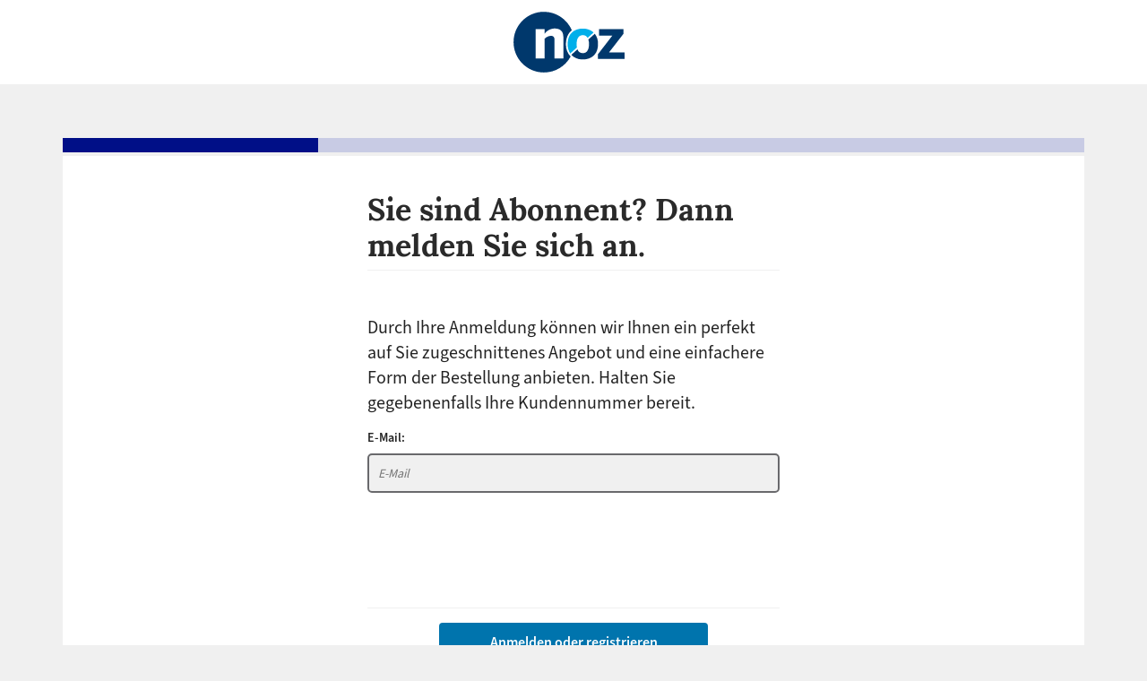

--- FILE ---
content_type: application/javascript
request_url: https://login.noz.de/js/app.js
body_size: 12015
content:
/*! For license information please see app.js.LICENSE.txt */
!function(){try{var e="undefined"!=typeof window?window:"undefined"!=typeof global?global:"undefined"!=typeof globalThis?globalThis:"undefined"!=typeof self?self:{},t=(new e.Error).stack;t&&(e._sentryDebugIds=e._sentryDebugIds||{},e._sentryDebugIds[t]="c1f8d3fe-4cd7-467d-be97-7442d5ebe44e",e._sentryDebugIdIdentifier="sentry-dbid-c1f8d3fe-4cd7-467d-be97-7442d5ebe44e")}catch(e){}}();var _global="undefined"!=typeof window?window:"undefined"!=typeof global?global:"undefined"!=typeof globalThis?globalThis:"undefined"!=typeof self?self:{};_global.SENTRY_RELEASE={id:"1.6"},(()=>{"use strict";function e(e){for(var t=1;t<arguments.length;t++){var o=arguments[t];for(var s in o)e[s]=o[s]}return e}var t=function t(o,s){function i(t,i,r){if("undefined"!=typeof document){"number"==typeof(r=e({},s,r)).expires&&(r.expires=new Date(Date.now()+864e5*r.expires)),r.expires&&(r.expires=r.expires.toUTCString()),t=encodeURIComponent(t).replace(/%(2[346B]|5E|60|7C)/g,decodeURIComponent).replace(/[()]/g,escape);var n="";for(var a in r)r[a]&&(n+="; "+a,!0!==r[a]&&(n+="="+r[a].split(";")[0]));return document.cookie=t+"="+o.write(i,t)+n}}return Object.create({set:i,get:function(e){if("undefined"!=typeof document&&(!arguments.length||e)){for(var t=document.cookie?document.cookie.split("; "):[],s={},i=0;i<t.length;i++){var r=t[i].split("="),n=r.slice(1).join("=");try{var a=decodeURIComponent(r[0]);if(s[a]=o.read(n,a),e===a)break}catch(e){}}return e?s[e]:s}},remove:function(t,o){i(t,"",e({},o,{expires:-1}))},withAttributes:function(o){return t(this.converter,e({},this.attributes,o))},withConverter:function(o){return t(e({},this.converter,o),this.attributes)}},{attributes:{value:Object.freeze(s)},converter:{value:Object.freeze(o)}})}({read:function(e){return'"'===e[0]&&(e=e.slice(1,-1)),e.replace(/(%[\dA-F]{2})+/gi,decodeURIComponent)},write:function(e){return encodeURIComponent(e).replace(/%(2[346BF]|3[AC-F]|40|5[BDE]|60|7[BCD])/g,decodeURIComponent)}},{path:"/"});class o{constructor(){this.errorCodes=[],this._login="",this.init()}get updateError(){return this.getUpdateError()}get loginError(){return this.getLoginError()}get gpMissingError(){return this.getGpMissingError()}get gpError(){return this.getGpError()}get cookieSet(){return this.getCookieSet()}get missingEmail(){return this.getMissingEmail()}get invalidEmail(){return this.getInvalidEmail()}get emailError(){return this.getEmailError()}get unknownError(){return this.getUnknownError()}get technicalError(){return this.getTechnicalError()}get doiErrorMail(){return this.getDoiErrorMail()}get doiErrorToken(){return this.getDoiErrorToken()}set login(e){this._login=e,this.updateMessages()}init(){this.errorCodes.push({code:0,value:"Bei der Prüfung Ihrer Zugangsdaten ist ein Fehler aufgetreten. Bitte versuchen Sie erneut sich anzumelden."}),this.errorCodes.push({code:403,value:"Die übermittelte Kombination aus Benutzernamen und Passwort konnte nicht gefunden werden. Bitte überprüfen Sie Ihre Eingaben und versuchen Sie es noch einmal."}),this.errorCodes.push({code:10001,value:"Datenübermittlung fehlerhaft, Kundennummer/Nachname fehlen."}),this.errorCodes.push({code:10002,value:"Diese Kundennummer ist in unserem Datenbestand nicht vorhanden."}),this.errorCodes.push({code:10003,value:"Diese Kundennummer gehört zu einem anderen Benutzer. Es ist Ihre Kundennummer? Dann wenden Sie sich bitte an unseren "+CONFIG.environment.serviceName+"."}),this.errorCodes.push({code:10005,value:"Der Server lieferte einen Fehler, bitte versuchen Sie es zu einem späteren Zeitpunkt erneut oder wenden Sie sich bitte an unseren "+CONFIG.environment.serviceName+"."}),this.errorCodes.push({code:10006,value:"Die Kundennummer ist bereits vergeben und mit dem Konto {{LOGIN}} verknüpft. Sie kennen dieses Konto nicht oder haben keinen Zugriff mehr darauf? Dann wenden Sie sich bitte an unseren "+CONFIG.environment.serviceName+"."}),this.errorCodes.push({code:10007,value:"Die Kundennummer ist bereits einem ungültigen Konto zugeordnet. Wenden Sie sich bitte an unseren "+CONFIG.environment.serviceName+"."}),this.errorCodes.push({code:10008,value:"Die Kundennummer ist bereits vergeben. Wenden Sie sich bitte an unseren "+CONFIG.environment.serviceName+"."}),this.errorCodes.push({code:10009,value:'Bitte loggen Sie sich unten mit Google ein oder klicken Sie <a class="link" onClick="SSO.resetPwShow()">hier</a>, um Ihr Passwort zurück zu setzten.'}),this.errorCodes.push({code:10010,value:"Sie haben die maximale Anzahl an verschiedenen Geräten oder Browsern überschritten, mit denen Sie gleichzeitig angemeldet sein können. Bitte melden Sie sich auf anderen Geräten ab und versuchen Sie es dann erneut sich anzumelden."}),this.errorCodes.push({code:1422,value:'Der Versuch das Passwort wieder herzustellen ist noch im Gange. Bitte warten Sie etwa 10 Minuten, <a class="link" onClick="SSO.resetPwShow()">Sie können danach hier Ihr Passwort neu setzen</a>. Wir bitten um Entschuldigung für die Verzögerung.'})}getByCode(e){e=parseInt(e);let t=this.errorCodes[0].value;return this.errorCodes.forEach(o=>{o.code==e&&(t=o.value)}),t}updateMessages(){this.errorCodes.forEach((e,t)=>{this.errorCodes[t].value=this.errorCodes[t].value.replace("{{LOGIN}}",this._login)})}getDoiErrorMail(){return"Ein Fehler beim Versand der E-Mail ist aufgetreten. Bitte <a onClick='SSO.sendDoi();'>versuchen Sie es noch einmal</a>."}getDoiErrorToken(){return"Ein Fehler beim Versand der E-Mail ist aufgetreten. Ein Zugangstoken wurde nicht gefunden oder übermittelt. Falls Sie in diesem Browser noch nicht angemeldet sind, <a href='/' tart='_blank'>loggen Sie sich bitte zunächst ein</a> und <a onClick='SSO.sendDoi();'>versuchen Sie es danach noch einmal</a>."}getTechnicalError(){return"Ein technischer Fehler ist bei der Anfrage aufgetreten. Bitte versuchen Sie es erneut oder kontaktieren Sie unseren "+CONFIG.environment.serviceName+"."}getUnknownError(){return"Ein unbekannter Fehler ist aufgetreten. Bitte versuchen Sie es erneut oder wenden Sie sich an unseren "+CONFIG.environment.serviceName+"."}getEmailError(){return"Bei der Prüfung der E-Mail Adresse ist ein Fehler aufgetreten. Bitte versuchen Sie es erneut oder wenden Sie sich an unseren "+CONFIG.environment.serviceName+"."}getInvalidEmail(){return"Die eingegebene E-Mail Adresse ist nicht gültig. Bitte überprüfen Sie Ihre Angabe."}getMissingEmail(){return"Bitte geben Sie Ihre E-Mail Adresse ein."}getCookieSet(){return"Fehler beim Login. Cookie konnte nicht gesetzt werden."}getLoginError(){return"Fehler beim Login. Die Anfrage lieferte einen Fehler. Bitte versuchen Sie es erneut oder kontaktieren Sie unseren "+CONFIG.environment.serviceName+"."}getGpMissingError(){return"Das Feld Kundennummer darf nicht leer sein. Bitte geben Sie Ihre Kundennummer ein."}getGpError(){return"Fehler bei der Prüfung der übermittelten Kundennummer. Die Anfrage lieferte einen Fehler. Bitte versuchen Sie es erneut oder kontaktieren Sie unseren "+CONFIG.environment.serviceName+"."}getUpdateError(){return"Bei der Aktualisierung Ihrer Daten ist ein Fehler aufgetreten. Bitte versuchen Sie es erneut oder wenden Sie sich an unseren "+CONFIG.environment.serviceName+"."}}class s{constructor(){this.redirectUrl="",this.baseUrl=window.location.protocol+"//"+window.location.host,this.errorCode=new o,this.resetRequest=new Request("POST","/api/resetpassword"),this.decryptRequest=new Request("POST","/api/decrypt"),this.decryptedCustomerId={},this.baseInit()}baseInit(){if(document.querySelector("body").addEventListener("keydown",e=>{this.enterSubmit(e)}),this.redirectUrl=CONFIG.redirectUrl,-1==document.cookie.search("__pid")){let e=location.hostname.replace("login.",".");console.log("__pid cookie not found, setting __pid cookie to domain: "+e);let t={expires:365,domain:e,path:"/",sameSite:"Lax",secure:this.secureCookie};Cookies.set("__pid",e,t)}}get registerRoute(){return this.baseUrl+"/registrierung"+window.location.search}get missingName(){return"Kommentar"==CONFIG.registrationReason&&CONFIG.nameless}get missingNameRoute(){return this.baseUrl+"/ihr-name-fehlt"+window.location.search}get utpCookie(){return Cookies.get("__utp",!1)}get consentCookie(){return Cookies.get("_pprv",!1)}get secureCookie(){return!CONFIG.environment.isLocal}set utpCookie(e){let t={expires:365,domain:location.hostname.replace("login.","."),path:"/",sameSite:"Lax",secure:this.secureCookie};e?(Cookies.set("__utp",e,t),this.consentCookie||Cookies.set("__shnozutp",e,t)):Cookies.remove("__utp",t)}set tacCookie(e){let t={expires:365,domain:location.hostname.replace("login.","."),path:"/",sameSite:"Lax",secure:this.secureCookie};e&&Cookies.set("__tac",e,t)}enterSubmit(e){}updateTacCookie(){let e=window.tp||[];e.api&&"function"==typeof e.api.callApi?(e.push(["setUsePianoIdUserProvider",!0]),e.api.callApi("/access/token/list",{},e=>{e.access_token_list&&(this.tacCookie=e.access_token_list.value),document.location.href=this.redirectUrl})):setTimeout(this.updateTacCookie,1e3)}hideErrorMessages(){let e=document.querySelectorAll(".form-error");e&&e.forEach(e=>{e.classList.add("d-none")})}hideAllBlocks(){let e=document.querySelectorAll(".block");e&&e.forEach(e=>{e.classList.add("d-none")})}buttonSpinner(e,t=!0){let o="string"==typeof e?document.querySelector(e):e;o&&(o.style.width=o.offsetWidth+"px",t?(o.querySelector("span").classList.add("d-none"),o.querySelector("div.lds-ellipsis").classList.remove("d-none")):(o.querySelector("span").classList.remove("d-none"),o.querySelector("div.lds-ellipsis").classList.add("d-none")))}setStatusbar(e){let t=document.querySelector(".title");if(t)switch(t.classList.remove("verlauf"),t.classList.remove("verlauf-50"),t.classList.remove("verlauf-75"),e){case"25":t.classList.add("verlauf");break;case"50":t.classList.add("verlauf-50");break;case"75":t.classList.add("verlauf-75")}}getUrlParams(){const e=window.location.search;let t=[],o=new URLSearchParams(e);for(let e of o.entries())t[e[0]]=e[1];return t}pushHistoryState(e){let t="";switch(e){case"login":t="/";break;case"socialLogin":t="/social-login";break;case"socialLoginConfirm":t="/social-login-confirm";break;case"socialLoginConsensConfirm":t="/social-login-consens-confirm";break;case"googleExternalLink":t="/login-mit-google";break;case"appleExternalLink":t="/login-mit-apple";break;case"register":t="/registrierung";break;case"resetPassword":t="/passwort-vergessen";break;case"logout":t="/logout";break;case"addPersonalData":t="/ihr-name-fehlt";break;case"updateAccount":t="/profil"}let o=CONFIG.redirectUrl;console.log("push history state: ref -> "+o);let s={ref:o,reason:CONFIG.registrationReason};if(CONFIG.environment.isAudioApp)s.ref="audioapp-shz://open_app";else{console.log("push history state: data.ref -> "+s.ref);let e=-1!==s.ref.indexOf("http")?s.ref.match(/:\/\/(.[^/]+)/)[1]:s.ref,t=!1,o=".de",i="",r=e.split(".");console.log("push history state: arrRefHost.length -> "+r.length+" >= 2 !"),r.length>=2&&(o=-1!==r[r.length-1].indexOf(":")?r[r.length-1].split(":")[0]:r[r.length-1],i=r[r.length-2]+"."+o,t=!!i.match(/^(shz|svz|nnn|noz|dk-online|om-online)\.(de|works|local)$/)),console.log("sameDom -> "+t+" | refHost -> "+e+" | refTld -> "+o+" | refDom -> "+i),s.ref=!1===t?("local"==CONFIG.environment.tld?"http://":"https://")+"www."+CONFIG.environment.mandant+"."+CONFIG.environment.tld:s.ref,s.ref=-1!==s.ref.indexOf("&")&&-1===s.ref.indexOf("?")?s.ref.split("&")[0]:s.ref,console.log("push history state: data.ref after check -> "+s.ref)}CONFIG.descriptionContext&&"default"!=CONFIG.descriptionContext&&(s.context=CONFIG.descriptionContext),"googleExternalLink"==e&&"Portal"==s.reason?(s.socialType="extendedAccess",console.log("push history state: data.socialType set to -> "+s.socialType)):"appleExternalLink"==e&&(s.socialType="apple",console.log("push history state: data.socialType set to -> "+s.socialType));const i=window.location.search,r=new URLSearchParams(i);for(let e of r.entries())["uid","utm_source","utm_medium","utm_campaign","itm_source","itm_medium","itm_campaign","gp","app","socialType","up-debug","bid","watchlistid"].includes(e[0])&&(s[e[0]]=e[1]);CONFIG.environment.isNewsApp||(t+="?"+new URLSearchParams(s).toString(),console.log("push history state: path -> "+t),CONFIG.redirectUrl=s.ref,window.history.pushState({form:e},"",t))}async redirect(){await new Promise(e=>setTimeout(e,5e3)),console.log("Not activated or other apps customer! Redirect forced"),document.location.href=this.redirectUrl}showBlock(e){let t="string"==typeof e?document.querySelectorAll(e):[e];t&&t.forEach(e=>{e.classList.remove("d-none")})}hideBlock(e){let t="string"==typeof e?document.querySelectorAll(e):[e];t&&t.forEach(e=>{e.classList.add("d-none")})}resetPwConfirm(e){let t=document.querySelector("#forgotPasswordConfirmation");"show"==e?(this.showBlock(t),""!=this.emailInput.value&&(t.querySelector(".forgotPwEmail").innerHTML=this.emailInput.value)):this.hideBlock(t)}parseJwt(e){console.log("Parsing JWT Token: ",e);try{const t=e.split(".")[1].replace(/-/g,"+").replace(/_/g,"/"),o=decodeURIComponent(atob(t).split("").map(e=>"%"+("00"+e.charCodeAt(0).toString(16)).slice(-2)).join(""));return JSON.parse(o)}catch(e){return null}}validateDecryptedGp(e,t=""){return new Promise((o,s)=>{let i={gp:e};t&&(i.lastName=t);let r=new Request("POST","/api/validate/gp");r.data=i,r.call(t=>{"ok"==t.status?(this.decryptedCustomerId.status="ok",this.decryptedCustomerId.gp=e,o(this.decryptedCustomerId)):(10006==t.code&&(this.errorCode.login=t.data.login),this.decryptedCustomerId.status="error",this.decryptedCustomerId.gp=e,this.decryptedCustomerId.value=t.code,o(this.decryptedCustomerId))},()=>{this.requestError(this.errorCode.technicalError),this.decryptedCustomerId.status="error",this.decryptedCustomerId.gp=e,this.decryptedCustomerId.value=10005,s(this.decryptedCustomerId)})})}enrichCustomerId(e,t=!0){let o={email:this.emailInput.value,customerId:this.decryptedCustomerId.gp},s=new Request("POST","/api/add_cutomerid");s.data=o,s.call(t=>{"ok"==t.status?document.location.href=e:(document.querySelector("#customerIdBlock")&&(console.log("Error enriching GP - Unhiding Blocks..."),this.hideBlock("#checkDataBlock"),this.showBlock("#customerIdBlock")),this.buttonSpinner(".check-login-button",!1),this.errorGp(this.errorCode.getByCode(this.decryptedCustomerId.value)))},()=>{document.querySelector("#customerIdBlock")&&(this.hideBlock("#checkDataBlock"),this.showBlock("#customerIdBlock")),this.buttonSpinner(".check-login-button",!1),this.errorGp(this.errorCode.gpError)}),this.hideBlock("#forgot-password-block"),t&&this.hideBlock("#btnLoginBlock")}decryptGp(){console.log("Encrypted GP found, decrypting.");let e={value:CONFIG.customerId};this.decryptRequest.data=e,this.decryptRequest.call(e=>{"ok"==e.status?this.validateDecryptedGp(e.data.value):(this.decryptedCustomerId.status="error",this.decryptedCustomerId.value=10005)},()=>{this.requestError(this.errorCode.technicalError)})}resetPwShow(){if(this.buttonSpinner(".check-login-button"),this.resetPwConfirm("hide"),this.hideErrorMessages(),""==this.emailInput.value)document.location.href=this.baseUrl+"/passwort-vergessen"+window.location.search;else{let e={email:this.emailInput.value},t="Es ist ein Fehler aufgetreten: <br />";this.resetRequest.data=e,this.resetRequest.call(e=>{this.buttonSpinner(".check-login-button",!1),"ok"==e.status?(forgotPasswordBlock.classList.add("d-none"),btnLoginBlock.classList.add("d-none"),passwordBlock.innerHTML='<h1 class="main-headline">Passwort zurücksetzen</h1><div class="divider main-headline-divider"></div><p class="email-text main-description-text">Wir haben Ihnen eine Nachricht an Ihre E-Mail-Adresse gesendet mit einem Link, unter dem Sie Ihr neues Passwort setzen können. Bitte schauen Sie in Ihrem Postfach nach.</p><p class="email-text"><a href="'+window.location.protocol+"//"+window.location.host+window.location.search+'">Zurück zum Login</a></p>'):(t+=response.message,this.requestError(t))},()=>{this.buttonSpinner(".check-login-button",!1),this.requestError(this.errorCode.technicalError)})}}findCookieName(e){let t=document.cookie.search(e);return document.cookie.substring(t,t+16)}togglePwVisibility(e){let t=document.getElementById("toggleVisibility"),o=document.getElementById(e);"password"===o.type?(o.type="text",t.classList.add("visible")):(o.type="password",t.classList.remove("visible"))}checkPasswordStrength(e,t=".btn.register-button"){let o=0,s="",i="",r=document.querySelectorAll(".pwstrength.strengthcolor"),n=document.querySelector(".pwstrength.strengthcolor.weak"),a=document.querySelector(".pwstrength.strengthcolor.ok"),l=document.querySelector(".pwstrength.strengthcolor.good"),c=document.querySelector(".pwstrength.tips"),d=document.querySelector(t),u=0;d.disabled=!0,e.length<6?(i+="<span style='color:#f00'>x Das Passwort muss aus mindestens 6 Zeichen bestehen (derzeit "+e.length+").</span><br>",u=1):(i+="<span style='color:#00932D'>&check;</span><span>&nbsp; Das Passwort muss aus mindestens 6 Zeichen bestehen.</span><br>",o+=e.length-6),e.match(/\d/)?(o+=1,i+="<span style='color:#00932D'>&check;</span><span>&nbsp; Das Passwort muss mindestens eine Ziffer enthalten.</span><br>"):(i+="<span style='color:#f00'>x Das Passwort muss mindestens eine Ziffer enthalten.</span><br>",u=1);let h=(e.match(/[^a-zA-Z\d]/g)||[]).length;h>0&&(o+=h),e.match(/[a-z]/)&&e.match(/[A-Z]/)&&(o+=1),[].forEach.call(r,function(e){e.classList.add("d-none")}),o>=3&&o<7&&0===u?(a.classList.remove("d-none"),s='<span style="color:#FFE200;display:inline-block; margin-bottom:6px;font-style: italic;">Medium</span><br>'):o>=7&&0===u?(l.classList.remove("d-none"),s='<span style="color:#00932D;display:inline-block; margin-bottom:6px;font-style: italic;">Stark</span><br>'):(n.classList.remove("d-none"),s='<span style="color:#f00;display:inline-block; margin-bottom:6px;font-style: italic;">Schwach</span><br>',console.log("Error: "+u+" | Stärke: "+o+" | Count: "+h)),c.classList.remove("d-none"),c.innerHTML=s+i,0==u&&(d.disabled=!1)}requestError(e){let t=document.querySelector(".form-error.form-error-response > p");t&&(t.innerHTML=e,this.showBlock(".form-error.form-error-response"))}}class i extends s{constructor(){super(),this.socialLoginMessage=document.querySelector(".socialloginmsg"),this.emailInput=document.getElementById("emailInput"),this.passwordInput=document.getElementById("passwordInput"),this.passwordCheckButton=document.getElementById("checkLoginButton"),this.confirmButton=document.querySelector(".check-login-button"),this.agbConfirm=document.getElementById("agbInput"),this.commentsConfirm=document.getElementById("commentsInput"),this.confirmError=document.getElementById("missingAgb")}googleLogin(){let e=CONFIG.redirectUrl,t=CONFIG.registrationReason,o=this.getUrlParams(),s="context"in o?o.context:"",i=""!=CONFIG.environment.socialType?CONFIG.environment.socialType:"google";this.hideErrorMessages();let r={referer:e,reason:t,socialType:i,context:s},n=new Request("POST","/api/get/socialloginurl");n.data=r,n.call(e=>{"ok"==e.status?(console.log("Google Login URL: ",e.data.url),window.location.href=e.data.url):this.socialLoginMessage&&(this.socialLoginMessage.innerHTML="Bei der Verbindung zum Login bei Google ist ein Fehler aufgetreten. Die korrekte URL konnte nicht ermittelt werden. Bitte versuchen Sie es erneut oder wenden Sie sich an unseren Leserservice.",this.showBlock(".socialloginmsg"))},()=>{this.socialLoginMessage&&(this.socialLoginMessage.innerHTML=this.errorCode.unknownError,this.showBlock(".socialloginmsg"))})}appleLogin(){this.buttonSpinner(".apple-button");let e=CONFIG.redirectUrl,t=CONFIG.registrationReason,o=this.getUrlParams(),s="context"in o?o.context:"";this.hideErrorMessages();let i={referer:e,reason:t,socialType:"apple",context:s},r=new Request("POST","/api/get/socialloginurl");r.data=i,r.call(e=>{"ok"==e.status?(this.buttonSpinner(".apple-button",!1),window.location.href=e.data.url):(this.socialLoginMessage&&(this.socialLoginMessage.innerHTML="Bei der Verbindung zum Login bei Apple ist ein Fehler aufgetreten. Die korrekte URL konnte nicht ermittelt werden. Bitte versuchen Sie es erneut oder wenden Sie sich an unseren Leserservice.",this.showBlock(".socialloginmsg"),console.log("Error: ",e)),this.buttonSpinner(".apple-button",!1))},()=>{this.socialLoginMessage&&(this.socialLoginMessage.innerHTML=this.errorCode.unknownError,this.showBlock(".socialloginmsg"),this.buttonSpinner(".apple-button",!1))})}googleExternalLink(){this.pushHistoryState("googleExternalLink")}appleExternalLink(){this.pushHistoryState("appleExternalLink")}login(){this.pushHistoryState("socialLogin")}errorGpMissing(e){let t=document.querySelector(".form-error-customerId > p.error");t&&(t.innerHTML=e,this.showBlock(".form-error-customerId"))}loginConfirm(){this.pushHistoryState("socialLoginConfirm"),this.emailInput&&this.emailInput.addEventListener("change",()=>{this.hideErrorMessages()}),this.passwordInput&&this.passwordInput.addEventListener("change",()=>{this.hideErrorMessages()}),this.passwordCheckButton&&this.passwordCheckButton.addEventListener("click",e=>{e.preventDefault(),this.socialLoginConfirm()})}loginConsensConfirm(){this.pushHistoryState("socialLoginConsensConfirm"),this.agbConfirm&&this.agbConfirm.addEventListener("change",()=>{this.hideErrorMessages()}),this.commentsConfirm&&this.commentsConfirm.addEventListener("change",()=>{this.hideErrorMessages()}),this.confirmButton&&this.confirmButton.addEventListener("click",e=>{e.preventDefault(),this.socialConsens()})}socialLoginConfirm(){if(this.emailInput.value?this.emailInput.addEventListener("focus",()=>{this.hideErrorMessages()}):(console.log("E-Mail nicht übermittelt oder Reload der Seite erfolgt. Leite zum Start zurück."),window.location.href=this.baseUrl+"/"+window.location.search),this.passwordInput&&this.passwordInput.addEventListener("focus",()=>{this.hideErrorMessages()}),this.buttonSpinner(this.passwordCheckButton),""!=this.passwordInput.value){this.hideErrorMessages();let e=this.getUrlParams(),t="socialType"in e?e.socialType:"google",o=this.findCookieName("nozmhn_spid"),s="Paywall"==CONFIG.registrationReason&&Cookies.get("_pc_conversion_id",!1),i={form:"socialProfileMergeConfirm",password:this.passwordInput.value,email:this.emailInput.value,linkingState:CONFIG.socialLoginGoogleParams.linkingState?CONFIG.socialLoginGoogleParams.linkingState:"",referrer:this.redirectUrl,socialType:t,spnozmhnIdName:o,spnozmhnIdValue:Cookies.get(o,!1),sp:Cookies.get("sp",!1),remoteIp:CONFIG.client.ip,userAgent:CONFIG.client.userAgent,conversionId:s},r=new Request("POST","/api/confirm/sociallogin");r.data=i,r.call(e=>{if("ok"==e.status)if(e.data.accessToken){CONFIG.environment.isLocal&&(this.redirectUrl=this.redirectUrl+"&globalSessionId="+e.data.accessToken);let t=!1;e.data.tac&&(this.tacCookie=e.data.tac,t=this.redirectUrl),this.utpCookie=e.data.accessToken,this.missingName?document.location.href=this.missingNameRoute:t?(Cookies.get("_pc_conversion_id",!1)&&Cookies.remove("_pc_conversion_id",!1),CONFIG.environment.isAudioApp?document.location.href="audioapp-shz://open_app?access_token="+this.utpCookie:document.location.href=t):this.updateTacCookie()}else this.buttonSpinner(".check-login-button",!1);else{let t="Bei der Überprüfung Ihres Passwortes ist ein Fehler aufgetreten. Bitte versuchen Sie es erneut.";403==e.code&&(t="Das eingegebene Passwort ist nicht korrekt. Bitte versuchen Sie es erneut."),console.error("Error: ",e),document.querySelector(".form-error-password").innerHTML=t,this.showBlock(".form-error-password"),this.buttonSpinner(".check-login-button",!1)}},()=>{this.buttonSpinner(".check-login-button",!1)})}}socialConsens(){if(this.buttonSpinner(".check-login-button"),"gp"==CONFIG.environment.context&&""==document.querySelector("#customerIdInput"))return this.errorGpMissing("Das Feld Kundennummer darf nicht leer sein. Bitte geben Sie Ihre Kundennummer ein."),void this.buttonSpinner(".check-login-button",!1);if(this.agbConfirm.checked&&this.commentsConfirm.checked){this.hideErrorMessages();let e=this.getUrlParams(),t="socialType"in e?e.socialType:"google",o=this.findCookieName("nozmhn_spid"),s="Paywall"==CONFIG.registrationReason&&Cookies.get("_pc_conversion_id",!1),i={form:"formConsensConfirm",additionalInputState:CONFIG.socialLoginGoogleParams.additionalInputState?CONFIG.socialLoginGoogleParams.additionalInputState:"",regReason:CONFIG.registrationReason,referrer:this.redirectUrl,socialType:t,spnozmhnIdName:o,spnozmhnIdValue:Cookies.get(o,!1),sp:Cookies.get("sp",!1),remoteIp:CONFIG.client.ip,userAgent:CONFIG.client.userAgent,conversionId:s},r=new Request("POST","/api/confirm/socialConsens");r.data=i,r.call(e=>{if("ok"==e.status)if(e.data.accessToken){CONFIG.environment.isLocal&&(this.redirectUrl=redirectUrl+"&globalSessionId="+e.data.accessToken);let t=!1;if(e.data.tac&&(this.tacCookie=e.data.tac,t=this.redirectUrl),this.utpCookie=e.data.accessToken,this.missingName)document.location.href=this.missingNameRoute;else if(t)if(Cookies.get("_pc_conversion_id",!1)&&Cookies.remove("_pc_conversion_id",!1),CONFIG.environment.isAudioApp)document.location.href="audioapp-shz://open_app?access_token="+this.utpCookie;else if("gp"==CONFIG.environment.context){console.log("Enrich Customer ID after check..."),this.passwordCheckButton.classList.add("d-none"),document.getElementById("checkCustomerIdButton").classList.remove("d-none"),this.buttonSpinner(".check-customerid-button"),document.querySelector(".optin-block").classList.add("d-none");let e=document.querySelector("#customerIdInput"),o=document.querySelector("#checkCustomerIdButton"),s="";const i=this.parseJwt(this.utpCookie);if(!i||!i.email)return console.error("Email not found in JWT token."),this.errorGpMissing("Token nicht gültig, E-Mail konnte im Token nicht gefunden werden."),void this.buttonSpinner(".check-customerid-button",!1);this.emailInput.value=i.email,s=i&&i.family_name?i.family_name:"",o.addEventListener("click",async o=>{if(o.preventDefault(),this.hideErrorMessages(),this.buttonSpinner(".check-customerid-button"),""!=e.value){this.hideBlock("#customerIdBlock"),this.showBlock("#checkDataBlock");let o=await this.validateDecryptedGp(e.value,s);if(void 0===o.status||"ok"!=o.status)return console.log("Error checking GP: ",o),this.hideBlock("#checkDataBlock"),this.showBlock("#customerIdBlock"),this.errorGpMissing(this.errorCode.getByCode(this.decryptedCustomerId.value)),void this.buttonSpinner(".check-customerid-button",!1);console.log("Customer ID is valid: "+e.value),this.enrichCustomerId(t,!1)}else this.errorGpMissing(this.errorCode.gpMissingError),this.buttonSpinner(".check-customerid-button",!1)}),o.click()}else document.location.href=t;else this.updateTacCookie()}else this.buttonSpinner(".check-login-button",!1);else console.error("Error: ",e),document.querySelector(".form-error-confirm").innerHTML="Bei der Einrichtung Ihres Kontos ist ein Fehler aufgetreten. Bitte versuchen Sie es erneut.",this.showBlock(".form-error-confirm"),this.buttonSpinner(".check-login-button",!1)},()=>{this.buttonSpinner(".check-login-button",!1)})}else this.showBlock(this.confirmError),this.confirmError.innerHTML="Bitte bestätigen Sie die Allgemeinen Geschäftsbedingungen, die Widerufsbelehrung und die Richtlinien für Kommentare, um fortzufahren.",this.buttonSpinner(".check-login-button",!1)}}class r extends s{constructor(){super(),this.checkEmailButton=document.querySelector(".check-email-button"),this.emailInput=document.getElementById("emailInput"),this.eMailBlock=document.getElementById("eMailBlock"),this.passwordBlock=document.getElementById("passwordBlock"),this.forgotPasswordBlock=document.getElementById("forgotPasswordBlock"),this.btnCheckEmailBlock=document.getElementById("btnCheckEmailBlock"),this.btnLoginBlock=document.getElementById("btnLoginBlock"),this.btnSocialLoginGoogle=document.querySelector(".googlebtn"),this.btn2click=document.querySelector(".check-email-button"),this.changeEmail=document.querySelector(".change-email"),this.checkPasswordButton=document.querySelector("#checkLoginButton"),this.appleSignInBtn=document.querySelector("#appleid-signin #innerButton"),this.plzExists=!1,this.init()}init(){if(""!=CONFIG.customerId&&this.decryptGp(),this.pushHistoryState("login"),CONFIG.accessToken&&!this.utpCookie)if(this.utpCookie=CONFIG.accessToken,CONFIG.tacCookie)if(this.tacCookie=CONFIG.tacCookie,CONFIG.environment.isAudioApp)document.location.href="audioapp-shz://open_app?access_token="+this.utpCookie;else{let e=this.getUrlParams(),t="socialType"in e?e.socialType:"";console.log("user logged in, redirecting. Redirect URL: "+this.redirectUrl+" environment context: "+CONFIG.environment.context+" Social Type: "+t),"gp"!=CONFIG.environment.context||"google"!=t&&"apple"!=t?document.location.href=this.redirectUrl:(console.log("Social Login with Google or Apple, redirecting to enrich Customer ID... Settings in CONFIG: ",CONFIG),this.hideBlock("#spinnerBlock"),this.showBlock("#customerIdBlock"),document.querySelector(".main-headline").innerHTML="Nur noch die Kundennummer...",this.enrichCustomerIdAfterCheck())}else this.updateTacCookie();if(this.emailInput){this.emailInput.addEventListener("focus",()=>{this.hideErrorMessages()});let e=Cookies.get("regdata",!1);e&&(this.emailInput.value=e,Cookies.remove("regdata",{domain:location.hostname}))}this.changeEmail&&this.changeEmail.addEventListener("click",()=>{this.hideAllBlocks(),this.setStatusbar("25"),this.showBlock("#eMailBlock"),this.showBlock("#btnCheckEmailBlock"),this.checkEmailButton.style.width="unset"}),this.btnSocialLoginGoogle&&this.btnSocialLoginGoogle.addEventListener("click",e=>{e.preventDefault(),(new i).googleLogin()}),this.appleSignInBtn&&this.appleSignInBtn.addEventListener("click",e=>{e.preventDefault(),(new i).appleLogin()}),this.checkEmailButton&&checkEmailButton.addEventListener("click",e=>{e.preventDefault(),this.checkEmail()}),this.checkPasswordButton&&this.checkPasswordButton.addEventListener("click",e=>{e.preventDefault(),this.checkPassword()})}enterSubmit(e){"Enter"==e.key&&(e.preventDefault(),this.btn2click&&this.btn2click.click())}errorEmail(e){let t=document.querySelector(".form-error-email > p.error");t&&(t.innerHTML=e,this.showBlock(".form-error-email"))}errorPassword(e){let t=document.querySelector(".form-error-password > p.error");t&&(t.innerHTML=e,this.showBlock(".form-error-password"))}errorGpMissing(e){let t=document.querySelector(".form-error-customerId > p.error");t&&(t.innerHTML=e,this.showBlock(".form-error-customerId"))}errorSessionDeleteError(e){let t=document.querySelector("p.errorSessionDelete");t&&(t.innerHTML=e,this.showBlock("p.errorSessionDelete"))}errorGp(e){let t=document.querySelector(".form-error-customerId > p.error");t&&("om-online"!=CONFIG.environment.mandant?t.innerHTML=e+"<div class='error' style='padding-top:12px;'>Die übermittelte Kundennummer ist "+this.decryptedCustomerId.gp+", Ihre Kontaktmöglichkeiten zum "+CONFIG.environment.serviceName+" <a href='https://mein."+CONFIG.environment.mandant+".de/infowelt/kundenservice/kontaktmoeglichkeiten' class='error' style='color:#CC0300' target='_blank'>finden Sie hier &gt;&gt;</a></div>":t.innerHTML=e+"<div class='error' style='padding-top:12px;'>Die übermittelte Kundennummer ist "+this.decryptedCustomerId.gp+", Ihre Kontaktmöglichkeiten zum "+CONFIG.environment.serviceName+" <a href='https://www.om-online.de/kontakt' class='error' style='color:#CC0300' target='_blank'>finden Sie hier &gt;&gt;</a></div>",this.showBlock(".form-error-customerId"),this.hideBlock(".check-e-mail-block"))}async sessionsDelete(e,t){console.log("Logging out sessions for ssoId "+e+"  :"),console.dir(t),this.buttonSpinner(".session-delete");let o={ssoId:e,sessions:JSON.stringify(t),email:this.emailInput.value,password:document.getElementById("passwordInput").value},s=new Request("POST","/api/sessionsDelete");s.data=o,console.log("Calling session delete with data: ",o),s.call(async e=>{if("ok"!=e.status)return console.error("Error deleting sessions: ",e.message),"error";console.log("Sessions deleted, logging out locally..."),this.checkPassword()},()=>{this.buttonSpinner(".session-delete",!1),this.errorPassword(this.errorCode.loginError)})}checkEmail(){if(""!=this.emailInput.value&&/^[^@]+@([^.@]+\.)*bfinv\.de$/.test(this.emailInput.value))this.showPassword();else if(""!=this.emailInput.value){this.buttonSpinner(".check-email-button"),this.hideErrorMessages();let e={form:"pianoEmailcheck",email:this.emailInput.value.trim()},t=new Request("POST","/api/validate/email");t.data=e,console.log("Check email with data: ",e),t.call(e=>{console.log("response...",e),"ok"==e.status?(e.data.valid?""!=CONFIG.customerId&&"error"==this.decryptedCustomerId.status?(this.buttonSpinner(".check-login-button",!1),this.errorGp(this.errorCode.getByCode(this.decryptedCustomerId.value))):(this.setStatusbar("75"),e.data.exists?(e.data.postcode&&(this.plzExists=!0),this.showPassword()):this.showRegister()):this.errorEmail(this.errorCode.invalidEmail),this.buttonSpinner(".check-email-button",!1)):(this.buttonSpinner(".check-email-button",!1),this.errorEmail(this.errorCode.emailError))},()=>{console.error("Error checking email!"),this.buttonSpinner(".check-email-button",!1),this.errorEmail(this.errorCode.emailError)})}else this.errorEmail(this.errorCode.missingEmail)}enrichCustomerIdAfterCheck(){console.log("Enrich Customer ID after check...");let e=document.querySelector("#customerIdInput"),t=document.querySelector("#checkCustomerIdButton"),o="";const s=this.parseJwt(CONFIG.accessToken);if(console.log("JWT Token: ",s),!s||!s.email)return console.error("Email not found in JWT token."),void this.errorGpMissing("Token nicht gültig, E-Mail konnte im Token nicht gefunden werden.");this.emailInput.value=s.email,s&&s.family_name?o=s.family_name:(o="",console.log("Last name not found in JWT token.")),t.addEventListener("click",async t=>{if(t.preventDefault(),this.buttonSpinner(".check-customerid-button"),""!=e.value){let t=await this.validateDecryptedGp(e.value,o);if(void 0===t.status||"ok"!=t.status)return console.log("Returned DATA: ",t),this.errorGpMissing(this.errorCode.getByCode(this.decryptedCustomerId.value)),void this.buttonSpinner(".check-customerid-button",!1);console.log("Customer ID is valid: "+e.value),console.log("GP in this.decryptedCustomerId.gp: "+this.decryptedCustomerId.gp+" Status in this.decryptedCustomerId.status: "+this.decryptedCustomerId.status),this.enrichCustomerId(this.redirectUrl)}else this.errorGpMissing(this.errorCode.gpMissingError),this.buttonSpinner(".check-customerid-button",!1)})}async checkPassword(){this.buttonSpinner(".check-login-button");let e=document.getElementById("passwordInput"),t={email:this.emailInput.value,password:e.value},o=this.getUrlParams();o.watchlistid&&(t.bookmark=o.watchlistid),document.querySelector("#plzInput")&&""!=document.querySelector("#plzInput").value?(t.postcode=document.querySelector("#plzInput").value,console.log("Postcode added to login data: ",t.postcode)):t.postcode="";let s=new Request("POST","/api/login");s.data=t,s.call(e=>{if("ok"==e.status){let t=!1;e.data.tac&&(this.tacCookie=e.data.tac,t=this.redirectUrl),e.data.accessToken?(this.utpCookie=e.data.accessToken,this.missingName&&(t=this.missingNameRoute),t?CONFIG.environment.isAudioApp?document.location.href="audioapp-shz://open_app?access_token="+this.utpCookie:""!=CONFIG.customerId&&"ok"==this.decryptedCustomerId.status?this.enrichCustomerId(t):document.location.href=t:this.updateTacCookie()):(this.errorPassword(this.errorCode.cookieSet),this.buttonSpinner(".check-login-button",!1))}else if(this.buttonSpinner(".check-login-button",!1),10010==e.code){let t=document.getElementById("deviceLimitBlock");if(t){t.style.cssText="";let o="";Object.values(e.data.sessions).forEach(e=>{o+='<div class="session session-'+e.id+'"><span class="session-device"><span title="Deteils zum verwendeten Gerät">'+e.device+'</span> – <span title="Letzte Aktivität des Geräts">'+e.lastActivity+'</span></span><button class="btn session-logout" type="button" title="Dieses Gerät entfernen" data-session-id="'+e.id+'"><span class="inakt">Entfernen</span><span class="d-none akt">Wird entfernt</span></button><input type="hidden" name="session-'+e.id+'-checkbox" class="session-checkbox" value="'+e.id+'" aria-checked="false" tabindex="0"></div>'}),o+='<button class="session-delete btn" role="button" tabindex="0" title="Markierte Geräte entfernen" aria-pressed="false"><span class="session-delete-text btn-text">Markierte Geräte entfernen</span><div class="lds-ellipsis spinnerActive d-none"><div></div><div></div><div></div><div></div></div></button>',document.querySelector(".session-list").innerHTML=o,document.querySelectorAll(".session-logout").length>0&&document.querySelectorAll(".session-logout").forEach(function(e){e.addEventListener("click",function(){const t=e.querySelector(".inakt"),o=e.querySelector(".akt");e.classList.contains("delete")?(t.classList.remove("d-none"),o.classList.add("d-none"),e.classList.remove("delete")):(t.classList.add("d-none"),o.classList.remove("d-none"),e.classList.add("delete"))})});const s=document.querySelector(".session-delete");s&&s.addEventListener("click",()=>{const t=document.querySelectorAll(".session-logout.delete"),o=[];t.forEach(function(e){const t=e.nextElementSibling;t&&o.push(t.value)}),0!==o.length?(console.log("User: ",e.data.ssoId," wants to delete sessions: ",o),"ok"===this.sessionsDelete(e.data.ssoId,o).status?console.log("Sessions deleted successfully"):this.errorSessionDeleteError("Fehler beim Entfernen der ausgewählten Geräte. Bitte versuchen Sie es erneut.")):console.log("No sessions selected for deletion. Frontend error output missing here!")})}else this.errorPassword(this.errorCode.getByCode(e.code))}else this.errorPassword(this.errorCode.getByCode(e.code))},()=>{this.buttonSpinner(".check-login-button",!1),this.errorPassword(this.errorCode.loginError)})}showRegister(){this.buttonSpinner(".check-login-button"),Cookies.set("regdata",this.emailInput.value,{domain:location.hostname}),""!=CONFIG.customerId&&"ok"==this.decryptedCustomerId.status&&Cookies.set("submittedGp",this.decryptedCustomerId.gp,{domain:location.hostname}),window.location.href=this.registerRoute}showPassword(){if(this.hideAllBlocks(),this.passwordBlock.querySelector(".email-text-bold").innerHTML=this.emailInput.value,this.plzExists){const e=this.passwordBlock?.querySelector(".plzInputGroup");e?e.innerHTML="":console.warn("plzInputGroup element not found in passwordBlock")}""!=CONFIG.customerId&&"ok"==this.decryptedCustomerId.status&&(this.passwordBlock.querySelector(".customerId-text").innerHTML="Kundennummer: "+this.decryptedCustomerId.gp),this.showBlock(this.passwordBlock),this.showBlock(this.forgotPasswordBlock),this.showBlock(this.btnLoginBlock),this.btn2click=document.querySelector("#checkLoginButton")}}class n extends s{constructor(){super(),this.logouButton=document.querySelector(".btn.logout-button"),this.errorField=document.querySelector(".form-error.form-error-logout"),this.init()}init(){this.pushHistoryState("logout"),this.logouButton&&this.logouButton.addEventListener("click",e=>{e.preventDefault(),this.logout()})}logout(){this.buttonSpinner(this.logouButton);let e={accessToken:CONFIG.accessToken},t=new Request("POST","/api/logout");t.data=e,t.call(e=>{"ok"==e.status?(this.utpCookie=!1,document.location.href=this.baseUrl+"/"+window.location.search):"error"==e.status&&("Token was disabled"==e.message?document.location.href=this.baseUrl+"/"+window.location.search:(this.errorField.innerHTML="<p>Der Server meldete einen Fehler:<br />"+e.message+"<br />&nbsp;<br /><a href='"+this.baseUrl+"/"+window.location.search+"'>Zurück zum Login</a><p>",this.showBlock(this.errorField))),this.buttonSpinner(this.logouButton,!1)},()=>{this.buttonSpinner(this.logouButton,!1)})}}class a extends s{constructor(){super(),this.btn2click=document.querySelector("#dataAddButton"),this.fieldSalutation=document.querySelector("#comment-userinfo-salutation"),this.fieldFirstName=document.querySelector("#comment-userinfo-firstName"),this.fieldLastName=document.querySelector("#comment-userinfo-lastName"),this.fieldEmail=document.querySelector("#email"),this.init()}init(){this.pushHistoryState("addPersonalData"),document.querySelector("body").addEventListener("keyup",()=>{this.hideErrorMessages()}),this.btn2click&&this.btn2click.addEventListener("click",e=>{e.preventDefault(),this.submit()}),this.fieldSalutation&&this.fieldSalutation.addEventListener("change",()=>{this.hideErrorMessages()})}enterSubmit(e){"Enter"==e.key&&(e.preventDefault(),this.btn2click&&this.btn2click.click())}errorSubmit(e){let t=document.querySelector("#dataAddErr");t&&(t.innerHTML=e,this.showBlock(t))}submit(){if(this.fieldSalutation.value&&this.fieldFirstName.value&&this.fieldLastName.value){this.buttonSpinner("#dataAddButton"),this.hideErrorMessages();let e={email:this.fieldEmail.value,salutation:this.fieldSalutation.value,firstName:this.fieldFirstName.value,lastName:this.fieldLastName.value},t=new Request("POST","/api/addpersonaldata");t.data=e,t.call(e=>{"ok"==e.status?e.data.accessToken?(this.utpCookie=e.data.accessToken,document.location.href=CONFIG.redirectUrl):this.errorSubmit("Die Aktualisierung Ihrer Daten war erfolgreich, aber Ihre Session konnte nicht aktualisiert werden. Bitte loggen Sie sich aus und melden sich sich anschließend erneut an. Entschuldigen Sie bitte diesen zusätzlichen Schritt."):(this.errorSubmit(this.errorCode.updateError),this.buttonSpinner("#dataAddButton",!1))},()=>{this.errorSubmit(this.errorCode.updateError),this.buttonSpinner("#dataAddButton",!1)})}else this.errorSubmit("Bitte füllen Sie alle Felder aus.")}}class l extends s{constructor(){super(),this.emailadressForgotPw=document.querySelector("#emailInput"),this.resetBtn=document.querySelector("#checkResetPasswordButton"),this.newpwInput=document.querySelector("#newpwInput"),this.newpwInputRepeat=document.querySelector("#newpwInputRepeat"),this.setnewPasswordBtn=document.querySelector("#checkSendnewPasswordButton"),this.backToLoginBtn=document.querySelector("#backToLoginButton"),this.btn2click=document.querySelector(".check-email-button"),this.resetRequest=new Request("POST","/api/resetpassword"),this.init()}init(){document.querySelectorAll("#newpwInputRepeat").length>=1&&(this.btn2click=document.querySelector(".check-sendnewPassword-button")),this.backToLoginBtn&&this.backToLoginBtn.addEventListener("click",e=>{e.preventDefault();let t=this.baseUrl+"/?ref="+CONFIG.redirectUrl+"&reason="+CONFIG.registrationReason;window.location.assign(t)}),this.setnewPasswordBtn&&this.setnewPasswordBtn.addEventListener("click",e=>{this.setPassword(e)}),this.resetBtn&&this.resetBtn.addEventListener("click",e=>{e.preventDefault(),this.resendPassword()})}enterSubmit(e){"Enter"==e.key&&(e.preventDefault(),this.btn2click&&this.btn2click.click())}setPassword(e){e&&e.preventDefault(),this.buttonSpinner(".check-sendnewPassword-button"),this.hideErrorMessages();let t=0;if(""==this.newpwInput.value||""==this.newpwInputRepeat.value){let e=document.querySelector(".form-error.form-error-email");e&&(e.classList.remove("d-none"),t++)}if(0!=t)this.buttonSpinner(".check-sendnewPassword-button",!1);else{let e={password:this.newpwInput.value,code:CONFIG.code};this.resetRequest.data=e,this.resetRequest.call(e=>{if(this.buttonSpinner(".check-sendnewPassword-button",!1),"ok"==e.status)this.requestSuccess();else{let e="Es ist ein Fehler aufgetreten: <br />"+response.message;this.requestError(e)}},()=>{this.buttonSpinner(".check-sendnewPassword-button",!1),this.requestError(this.errorCode.technicalError)})}}resendPassword(){if(this.buttonSpinner(".check-resetPassword-button"),this.hideErrorMessages(),this.emailadressForgotPw.value){let e={email:this.emailadressForgotPw.value};this.resetRequest.data=e,this.resetRequest.call(e=>{if(this.buttonSpinner(".check-sendnewPassword-button",!1),"ok"==e.status)this.requestSuccess(),this.hideBlock("#emailFields"),this.hideBlock(this.resetBtn),document.querySelector(".main-description-text").innerHTML='Wir haben Ihnen eine Nachricht an Ihre E-Mail-Adresse gesendet mit einem Link, unter dem Sie Ihr neues Passwort setzen können. Bitte schauen Sie in Ihrem Postfach nach.<br /><a href="'+window.location.protocol+"//"+window.location.host+window.location.search+'">Zurück zum Login</a>';else{let e="Es ist ein Fehler aufgetreten: <br />"+response.message;this.requestError(e)}},()=>{this.buttonSpinner(".check-sendnewPassword-button",!1),this.requestError(this.errorCode.technicalError)})}else this.showBlock(".form-error.form-error-email"),this.buttonSpinner(".check-resetPassword-button",!1)}requestSuccess(){document.querySelector(".main-description-text").innerHTML="Vielen Dank! Das Passwort wurde erfolgreich geändert.",this.btn2click=document.querySelector(".back-toLogin-button"),this.hideBlock("#newPwFields"),this.hideBlock("#btnSendnewPasswordBlock"),this.showBlock("#btnBackToLoginBlock")}}class c extends s{constructor(){super(),this.buttonExistingUser=document.querySelector(".existinguser"),this.buttonNewUser=document.querySelector(".newuser"),this.buttonSkipGp=document.querySelector("#skiGp"),this.buttonEmailChange=document.querySelector(".change-email"),this.buttonMasterdataChange=document.querySelector(".change-masterdata"),this.buttonPasswordInput=document.querySelector("#passwordButton"),this.buttonRegisterCheck=document.querySelector("#registerButton > span"),this.buttonRegister=document.querySelector("#registerButton"),this.passwordInput=document.getElementById("passwordInput"),this.passwordInputError=document.querySelector(".form-error-passwordinput"),this.emailFields=document.getElementById("emailFields"),this.emailInput=document.getElementById("emailInput"),this.regReasonInput=document.getElementById("regReasonInput"),this.emailText=document.getElementById("emailText"),this.emailFixed=emailText.querySelector("p.email-text span.email-text-bold"),this.masterDataFixed=document.querySelector("span.masterdata-text-bold"),this.errFields=document.querySelectorAll(".form-error"),this.fieldSalutation=document.getElementById("userinfo-salutation"),this.fieldCompany=document.getElementById("userinfo-company"),this.fieldFirstName=document.getElementById("userinfo-firstName"),this.fieldLastName=document.getElementById("userinfo-lastName"),this.fieldCustomerId=document.getElementById("userinfo-customerId"),this.loginUrl=this.baseUrl+"/"+window.location.search,this.btn2click=document.querySelector(".change-email"),this.init()}init(){if(this.pushHistoryState("register"),""!=CONFIG.customerId){let e=Cookies.get("submittedGp",!1);e?(this.decryptedCustomerId.status="ok",this.decryptedCustomerId.gp=e,Cookies.remove("submittedGp",{domain:location.hostname}),""!=CONFIG.customerId&&"ok"==this.decryptedCustomerId.status&&(document.querySelector(".customerId-text").innerHTML="Kundennummer: "+this.decryptedCustomerId.gp+"<br />&nbsp;")):this.decryptGp(),this.showPasswordSetForm(),this.showCommentDataForm()}if(this.buttonExistingUser&&this.buttonExistingUser.addEventListener("click",e=>{e.preventDefault(),this.btn2click=document.querySelector(".password-button"),this.showBlock("#existingAboDataBlock"),this.showBlock("#buttonsContainer"),this.showBlock("#buttonsContainer"),this.showBlock("#btnPwShowBlock"),this.hideBlock("#existingAboBlock")}),this.buttonNewUser&&this.buttonNewUser.addEventListener("click",e=>{e.preventDefault(),this.showPasswordSetForm(),this.showCommentDataForm()}),this.emailInput){this.emailInput.addEventListener("focus",()=>{this.hideErrorMessages()});let e=Cookies.get("regdata",!1);e?(this.hideBlock(this.emailFields),this.showBlock(this.emailText),this.emailInput.value=e,this.emailFixed.innerHTML=e,Cookies.remove("regdata",{domain:location.hostname})):document.location.href=this.loginUrl}this.buttonEmailChange&&this.buttonEmailChange.addEventListener("click",()=>{Cookies.get("regdata",!1)||Cookies.set("regdata",this.emailInput.value,{domain:location.hostname}),document.location.href=this.loginUrl}),this.buttonMasterdataChange&&this.buttonMasterdataChange.addEventListener("click",()=>{this.btn2click=this.buttonPasswordInput,this.showBlock("#existingAboDataBlock"),this.showBlock("#buttonsContainer"),this.showBlock("#btnPwShowBlock"),this.hideBlock("#passwordBlock"),this.hideBlock("#btnRegisterlBlock"),this.hideBlock("#masterDataText"),this.setStatusbar("50")}),this.fieldSalutation&&this.fieldSalutation.addEventListener("change",()=>{"Firma"==this.fieldSalutation.value?this.showBlock(".form-group-company"):this.hideBlock(".form-group-company")}),this.buttonPasswordInput&&this.buttonPasswordInput.addEventListener("click",e=>{e.preventDefault(),this.buttonSpinner(".btn.password-button");let t=!1;if(this.errFields.forEach(e=>{this.hideBlock(e)}),""==this.fieldSalutation.value&&(this.showBlock(".form-error.form-error-salutation"),t=!0),"Firma"==this.fieldSalutation.value&&""==this.fieldCompany.value&&(this.showBlock(".form-error.form-error-company"),t=!0),""==this.fieldFirstName.value&&(this.showBlock(".form-error.form-error-firstName"),t=!0),""==this.fieldLastName.value&&(this.showBlock(".form-error.form-error-lastName"),t=!0),""==this.fieldCustomerId.value?(this.showBlock(".form-error.form-error-customerId"),t=!0):this.fieldCustomerId.value=("0000000000"+this.fieldCustomerId.value).slice(-10),t)this.buttonSpinner(".btn.password-button",!1);else{let e={gp:this.fieldCustomerId.value,lastName:this.fieldLastName.value},t=document.querySelector(".form-error.form-error-response > p"),o=new Request("POST","/api/validate/gp");o.data=e,o.call(e=>{if("ok"==e.status){this.btn2click=document.querySelector(".register-button"),this.showPasswordSetForm(),this.hideBlock("#existingAboDataBlock"),this.hideBlock("#btnPwShowBlock"),this.showBlock("#masterDataText"),this.showCommentDataForm();let e="Firma"==this.fieldSalutation.value?this.fieldCompany.value:this.fieldSalutation.value;this.masterDataFixed.innerHTML=e+"<br />"+this.fieldFirstName.value+" "+this.fieldLastName.value+"<br />Kd-Nr.: "+this.fieldCustomerId.value,this.emailFixed.offsetWidth>this.masterDataFixed.offsetWidth?this.masterDataFixed.style.width=this.emailFixed.offsetWidth+"px":this.emailFixed.style.width=this.masterDataFixed.offsetWidth+"px",this.buttonSpinner(".btn.password-button",!1)}else 10006==e.code&&(this.errorCode.login=e.data.login),this.showBlock(".form-error.form-error-response"),t.innerHTML="Bei der Prüfung Ihrer Kundennummer ist ein Fehler aufgetreten: <br />"+this.errorCode.getByCode(e.code),this.buttonSpinner(".btn.password-button",!1)},()=>{this.buttonSpinner(".btn.password-button",!1)})}}),this.passwordInput&&this.passwordInput.addEventListener("focus",()=>{this.hideBlock(this.passwordInputError)}),this.buttonRegisterCheck&&this.buttonRegisterCheck.addEventListener("click",e=>{e.preventDefault(),e.isTrigger||(this.buttonRegister.disabled?(document.querySelector(".form-error-passwordinput span").innerHTML="Bitte geben Sie ein Passwort ein, das aus mindestens 6 Zeichen, darunter midestens eine Ziffer, besteht.",this.showBlock(this.passwordInputError)):this.hideBlock(this.passwordInputError))}),this.buttonSkipGp&&this.buttonSkipGp.addEventListener("click",e=>{e.preventDefault(),this.hideGpForm(),this.showPasswordSetForm(),this.showCommentDataForm()}),this.buttonNewUser&&this.buttonNewUser.addEventListener("click",()=>{this.showCommentDataForm()}),this.buttonRegister&&this.buttonRegister.addEventListener("click",e=>{e.preventDefault(),this.errFields.forEach(e=>{this.hideBlock(e)});let t="",o=[];if("Kommentar"!=CONFIG.registrationReason||document.querySelector("#commentBlock").classList.contains("d-none")||(""==document.querySelector("#comment-userinfo-salutation").value?(t+="Bitte wählen Sie Ihre Anrede aus.<br>",this.showBlock(".form-error-comment-salutation"),o.push(document.querySelector('label[for="comment-userinfo-salutation"]'))):this.fieldSalutation.value=document.querySelector("#comment-userinfo-salutation").value,""==document.querySelector("#comment-userinfo-firstName").value?(t+="Bitte geben Sie Ihren Vornamen ein.<br>",this.showBlock(".form-error-comment-firstName"),o.push(document.querySelector('label[for="comment-userinfo-firstName"]'))):this.fieldFirstName.value=document.querySelector("#comment-userinfo-firstName").value,""==document.querySelector("#comment-userinfo-lastName").value?(t+="Bitte geben Sie Ihren Nachnamen ein.<br>",this.showBlock(".form-error-comment-lastName"),o.push(document.querySelector('label[for="comment-userinfo-lastName"]'))):this.fieldLastName.value=document.querySelector("#comment-userinfo-lastName").value),document.getElementById("agbInput").checked&&document.getElementById("commentsInput").checked||(t+="Bitte akzeptieren Sie die AGB und die Richtlinien für Kommentare.<br>",document.querySelector(".form-error-disclaimer").classList.remove("d-none"),o.push(document.getElementById("agbInput"))),""!=CONFIG.customerId&&"ok"==this.decryptedCustomerId.status&&(this.fieldCustomerId.value=this.decryptedCustomerId.gp,console.log("GP found for registration, field value set to: "+this.fieldCustomerId.value)),""==t){let e=this.findCookieName("nozmhn_spid");this.buttonSpinner(".register-button");let t="Paywall"==CONFIG.registrationReason&&Cookies.get("_pc_conversion_id",!1),o={email:document.getElementById("emailInput").value,password:document.getElementById("passwordInput").value,registrationReason:CONFIG.registrationReason,redirectUrl:CONFIG.redirectUrl,spnozmhnIdName:e,spnozmhnIdValue:Cookies.get(e,!1),sp:Cookies.get("sp",!1),remoteIp:CONFIG.client.ip,userAgent:CONFIG.client.userAgent,conversionId:t};document.querySelector("#plzInput")&&""!=document.querySelector("#plzInput").value?(o.postcode=document.querySelector("#plzInput").value,console.log("Postcode added to registration data: ",o.postcode)):o.postcode="",o.salutation=this.fieldSalutation.value?this.fieldSalutation.value:"",o.company=this.fieldCompany.value?this.fieldCompany.value:"",o.firstName=this.fieldFirstName.value?this.fieldFirstName.value:"",o.lastName=this.fieldLastName.value?this.fieldLastName.value:"",o.customerId=this.fieldCustomerId.value?this.fieldCustomerId.value:"";let s=new Request("POST","/api/register");s.data=o,s.call(e=>{if("ok"==e.status){let t=!1;e.data.tac&&(this.tacCookie=e.data.tac,t=this.redirectUrl),e.data.accessToken?(this.utpCookie=e.data.accessToken,t=this.redirectUrl,t?(Cookies.get("_pc_conversion_id",!1)&&Cookies.remove("_pc_conversion_id",!1),CONFIG.environment.isNewsApp?(this.hideBlock("#passwordBlock"),this.hideBlock("#existingAboDataBlock"),this.hideBlock("#btnRegisterlBlock"),this.hideBlock("#btnPwShowBlock"),this.hideBlock("#masterDataText"),this.hideBlock("#eMailBlock"),this.showBlock("#appSuccessRegBlock")):CONFIG.environment.isAudioApp?document.location.href="audioapp-shz://open_app?access_token="+this.utpCookie:document.location.href=t):this.updateTacCookie()):(this.buttonSpinner(".register-button",!1),this.errorPassword(this.errorCode.cookieSet))}else this.buttonSpinner(".register-button",!1),this.errorPassword(this.errorCode.getByCode(e.code))},()=>{this.buttonSpinner(".register-button",!1),this.errorPassword(this.errorCode.loginError)})}else o[0].scrollIntoView({behavior:"smooth",block:"start",inline:"start"})})}errorPassword(e){let t=document.querySelector(".form-error-password > p.error");t&&(t.innerHTML=e,this.showBlock(".form-error-password"))}showCommentDataForm(){"Kommentar"==CONFIG.registrationReason&&(this.fieldSalutation.value&&this.fieldFirstName.value&&this.fieldLastName.value&&this.fieldCustomerId.value?this.hideBlock("#commentBlock"):(this.fieldSalutation.value&&"Firma"!=this.fieldSalutation.value&&(document.querySelector("#comment-userinfo-salutation").value=this.fieldSalutation.value),this.fieldFirstName.value&&(document.querySelector("#comment-userinfo-firstName").value=this.fieldFirstName.value),this.fieldFirstName.value&&(document.querySelector("#comment-userinfo-lastName").value=this.fieldLastName.value)))}hideGpForm(){this.fieldCustomerId.value="",this.hideBlock("#existingAboDataBlock"),this.hideBlock("#btnPwShowBlock")}showPasswordSetForm(){this.btn2click=document.querySelector(".register-button"),this.showBlock("#passwordBlock"),this.hideBlock("#existingAboBlock"),this.showBlock("#buttonsContainer"),this.showBlock("#btnRegisterlBlock"),this.setStatusbar("75")}sendDoi(){let e=!1,t=document.querySelector("#appSuccessRegBlock .main-description span"),o=Cookies.get("__utp",!1);if(o?e=!0:""!=CONFIG.accessToken&&(o=CONFIG.accessToken,e=!0),e){let e={ref:CONFIG.redirectUrl,token:o},s=new Request("POST","/api/triggerOptin");s.data=e,s.call(e=>{"ok"==e.status?t.innerHTML="E-Mail erfolgreich verschickt.":t.innerHTML=this.errorCode.doiErrorMail},()=>{t.innerHTML=this.errorCode.doiErrorMail})}else t.innerHTML=this.errorCode.doiErrorToken}}window.SSO=!1,window.Request=class{constructor(e="GET",t=!1,o=[],s=".submitButton"){this._method=e,this._url=t,this._request=!1,this._requestData=o,this._abortController=new AbortController,this._signal=this._abortController.signal,this._loadingButton=s,this._isJson=!0}set method(e){switch(e){case"GET":default:this._method="GET";break;case"POST":this._method="POST";break;case"PUT":this._method="PUT";break;case"DELETE":this._method="DELETE"}}set isJson(e){this._isJson=Boolean(e)}set url(e){this._url=e}set data(e){this._requestData=e}set formData(e){this._requestData=new FormData(e);for(const e of this._requestData.entries()){let t=document.querySelector('[name="'+e[0]+'"]');t&&t.dataset.ignore&&""==t.value&&this._requestData.set(e[0],"ignore")}}call(e,t){this._request&&this._abortController.abort("New Request"),this._abortController=new AbortController,this._signal=this._abortController.signal,this._request=!0;let o={method:this._method,signal:this._signal,credentials:"include"};"POST"==this._method&&(o.body=new URLSearchParams(this._requestData)),fetch(this._url,o).then(e=>this._isJson?e.json():e.text()).then(t=>{this._request=!1,"function"==typeof e&&e(t)}).catch(e=>{this._request=!1,"function"==typeof t&&t(e)})}},window.Cookies=t,document.addEventListener("DOMContentLoaded",()=>{switch(CONFIG.initialForm){case"login":window.SSO=new r;break;case"logout":window.SSO=new n;break;case"resetPassword":window.SSO=new l;break;case"addPersonalData":window.SSO=new a;break;case"register":window.SSO=new c;break;case"googleExternalLink":window.SSO=new i,window.SSO.googleExternalLink(),window.SSO.googleLogin();break;case"appleExternalLink":window.SSO=new i,window.SSO.appleExternalLink(),window.SSO.appleLogin();break;case"socialLogin":window.SSO=new i,window.SSO.login();break;case"socialLoginConfirm":window.SSO=new i,window.SSO.loginConfirm();break;case"socialLoginConsensConfirm":window.SSO=new i,window.SSO.loginConsensConfirm()}})})();
//# sourceMappingURL=app.js.map